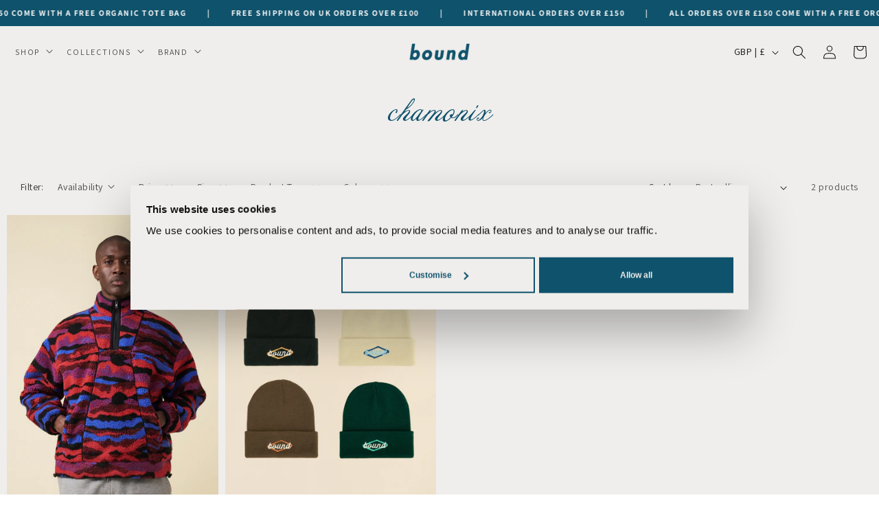

--- FILE ---
content_type: text/css;charset=utf-8
request_url: https://use.typekit.net/lwk5mof.css
body_size: 379
content:
/*
 * The Typekit service used to deliver this font or fonts for use on websites
 * is provided by Adobe and is subject to these Terms of Use
 * http://www.adobe.com/products/eulas/tou_typekit. For font license
 * information, see the list below.
 *
 * annabelle-jf:
 *   - http://typekit.com/eulas/00000000000000007735b3fa
 *
 * © 2009-2026 Adobe Systems Incorporated. All Rights Reserved.
 */
/*{"last_published":"2023-09-12 08:22:23 UTC"}*/

@import url("https://p.typekit.net/p.css?s=1&k=lwk5mof&ht=tk&f=28156&a=4210344&app=typekit&e=css");

@font-face {
font-family:"annabelle-jf";
src:url("https://use.typekit.net/af/0bd6dd/00000000000000007735b3fa/30/l?primer=7cdcb44be4a7db8877ffa5c0007b8dd865b3bbc383831fe2ea177f62257a9191&fvd=n4&v=3") format("woff2"),url("https://use.typekit.net/af/0bd6dd/00000000000000007735b3fa/30/d?primer=7cdcb44be4a7db8877ffa5c0007b8dd865b3bbc383831fe2ea177f62257a9191&fvd=n4&v=3") format("woff"),url("https://use.typekit.net/af/0bd6dd/00000000000000007735b3fa/30/a?primer=7cdcb44be4a7db8877ffa5c0007b8dd865b3bbc383831fe2ea177f62257a9191&fvd=n4&v=3") format("opentype");
font-display:auto;font-style:normal;font-weight:400;font-stretch:normal;
}

.tk-annabelle-jf { font-family: "annabelle-jf",sans-serif; }


--- FILE ---
content_type: text/css
request_url: https://wearebound.co.uk/cdn/shop/t/10/assets/marquee.782678cd.min.css
body_size: -319
content:
.marquee{--gap: .5rem;position:relative;display:flex;overflow:hidden;-webkit-user-select:none;-moz-user-select:none;user-select:none;gap:var(--gap)}.marquee__content{flex-shrink:0;display:flex;justify-content:space-around;gap:var(--gap);min-width:100%}@keyframes scroll{0%{transform:translate(0)}to{transform:translate(calc(-100% - var(--gap)))}}@media (prefers-reduced-motion: reduce){.marquee__content{animation-play-state:paused!important}}.enable-animation .marquee__content{will-change:transform;animation:scroll 40s linear infinite;text-rendering:geometricPrecision}.marquee--reverse .marquee__content{animation-direction:reverse}.marquee--hover-pause:hover .marquee__content{animation-play-state:paused}.marquee--fit-content{max-width:-moz-fit-content;max-width:fit-content}.marquee--pos-absolute .marquee__content:last-child{position:absolute;top:0;left:0}.enable-animation .marquee--pos-absolute .marquee__content:last-child{animation-name:scroll-abs}@keyframes scroll-abs{0%{transform:translate(calc(100% + var(--gap)))}to{transform:translate(0)}}.marquee__content>*{flex:0 0 auto;padding:.825rem 1.5rem;text-align:center}.marquee{background-color:#0f526c;color:#fff;text-transform:uppercase;letter-spacing:.15rem;font-size:1.2rem;-webkit-font-smoothing:antialiased;-moz-osx-font-smoothing:grayscale;font-weight:600;min-width:100%}


--- FILE ---
content_type: text/css
request_url: https://wearebound.co.uk/cdn/shop/t/10/assets/component-list-social.7d5cae4b.min.css
body_size: -665
content:
.list-social{display:flex;flex-wrap:wrap}.list-social__item .icon{height:2.2rem;width:2.2rem}.list-social__link{align-items:center;display:flex;padding:1.1rem 1.1rem 1.1rem 0;color:rgb(var(--color-foreground))}.utility-bar .list-social__link{padding:0 .8rem;height:3.8rem}.list-social__link:hover .icon{transform:scale(1.07)}


--- FILE ---
content_type: text/css;charset=utf-8
request_url: https://use.typekit.net/lrh7jbn.css
body_size: 382
content:
/*
 * The Typekit service used to deliver this font or fonts for use on websites
 * is provided by Adobe and is subject to these Terms of Use
 * http://www.adobe.com/products/eulas/tou_typekit. For font license
 * information, see the list below.
 *
 * annabelle-jf:
 *   - http://typekit.com/eulas/00000000000000007735b3fa
 *
 * © 2009-2026 Adobe Systems Incorporated. All Rights Reserved.
 */
/*{"last_published":"2023-02-13 12:28:36 UTC"}*/

@import url("https://p.typekit.net/p.css?s=1&k=lrh7jbn&ht=tk&f=28156&a=22628967&app=typekit&e=css");

@font-face {
font-family:"annabelle-jf";
src:url("https://use.typekit.net/af/0bd6dd/00000000000000007735b3fa/30/l?primer=7cdcb44be4a7db8877ffa5c0007b8dd865b3bbc383831fe2ea177f62257a9191&fvd=n4&v=3") format("woff2"),url("https://use.typekit.net/af/0bd6dd/00000000000000007735b3fa/30/d?primer=7cdcb44be4a7db8877ffa5c0007b8dd865b3bbc383831fe2ea177f62257a9191&fvd=n4&v=3") format("woff"),url("https://use.typekit.net/af/0bd6dd/00000000000000007735b3fa/30/a?primer=7cdcb44be4a7db8877ffa5c0007b8dd865b3bbc383831fe2ea177f62257a9191&fvd=n4&v=3") format("opentype");
font-display:auto;font-style:normal;font-weight:400;font-stretch:normal;
}

.tk-annabelle-jf { font-family: "annabelle-jf",sans-serif; }


--- FILE ---
content_type: text/javascript
request_url: https://wearebound.co.uk/cdn/shop/t/10/assets/facets.d3e26a52.min.js
body_size: 925
content:
class n extends HTMLElement{constructor(){super(),this.onActiveFilterClick=this.onActiveFilterClick.bind(this),this.debouncedOnSubmit=debounce(r=>{this.onSubmitHandler(r)},500),this.querySelector("form").addEventListener("input",this.debouncedOnSubmit.bind(this));const t=this.querySelector("#FacetsWrapperDesktop");t&&t.addEventListener("keyup",onKeyUpEscape)}static setListeners(){const e=t=>{const r=t.state?t.state.searchParams:n.searchParamsInitial;r!==n.searchParamsPrev&&n.renderPage(r,null,!1)};window.addEventListener("popstate",e)}static toggleActiveFacets(e=!0){document.querySelectorAll(".js-facet-remove").forEach(t=>{t.classList.toggle("disabled",e)})}static renderPage(e,t,r=!0){n.searchParamsPrev=e;const i=n.getSections(),s=document.getElementById("ProductCount"),c=document.getElementById("ProductCountDesktop");document.getElementById("ProductGridContainer").querySelector(".collection").classList.add("loading"),s&&s.classList.add("loading"),c&&c.classList.add("loading"),i.forEach(a=>{const o=`${window.location.pathname}?section_id=${a.section}&${e}`,l=u=>u.url===o;n.filterData.some(l)?n.renderSectionFromCache(l,t):n.renderSectionFromFetch(o,t)}),r&&n.updateURLHash(e)}static renderSectionFromFetch(e,t){fetch(e).then(r=>r.text()).then(r=>{const i=r;n.filterData=[...n.filterData,{html:i,url:e}],n.renderFilters(i,t),n.renderProductGridContainer(i),n.renderProductCount(i),typeof initializeScrollAnimationTrigger=="function"&&initializeScrollAnimationTrigger(i.innerHTML)})}static renderSectionFromCache(e,t){const r=n.filterData.find(e).html;n.renderFilters(r,t),n.renderProductGridContainer(r),n.renderProductCount(r),typeof initializeScrollAnimationTrigger=="function"&&initializeScrollAnimationTrigger(r.innerHTML)}static renderProductGridContainer(e){document.getElementById("ProductGridContainer").innerHTML=new DOMParser().parseFromString(e,"text/html").getElementById("ProductGridContainer").innerHTML,document.getElementById("ProductGridContainer").querySelectorAll(".scroll-trigger").forEach(t=>{t.classList.add("scroll-trigger--cancel")})}static renderProductCount(e){const t=new DOMParser().parseFromString(e,"text/html").getElementById("ProductCount").innerHTML,r=document.getElementById("ProductCount"),i=document.getElementById("ProductCountDesktop");r.innerHTML=t,r.classList.remove("loading"),i&&(i.innerHTML=t,i.classList.remove("loading"))}static renderFilters(e,t){const r=new DOMParser().parseFromString(e,"text/html"),i=r.querySelectorAll("#FacetFiltersForm .js-filter, #FacetFiltersFormMobile .js-filter, #FacetFiltersPillsForm .js-filter"),s=o=>{const l=t?t.target.closest(".js-filter"):void 0;return l?o.dataset.index===l.dataset.index:!1},c=Array.from(i).filter(o=>!s(o)),a=Array.from(i).find(s);c.forEach(o=>{document.querySelector(`.js-filter[data-index="${o.dataset.index}"]`).innerHTML=o.innerHTML}),n.renderActiveFacets(r),n.renderAdditionalElements(r),a&&n.renderCounts(a,t.target.closest(".js-filter"))}static renderActiveFacets(e){[".active-facets-mobile",".active-facets-desktop"].forEach(r=>{const i=e.querySelector(r);i&&(document.querySelector(r).innerHTML=i.innerHTML)}),n.toggleActiveFacets(!1)}static renderAdditionalElements(e){[".mobile-facets__open",".mobile-facets__count",".sorting"].forEach(r=>{e.querySelector(r)&&(document.querySelector(r).innerHTML=e.querySelector(r).innerHTML)}),document.getElementById("FacetFiltersFormMobile").closest("menu-drawer").bindEvents()}static renderCounts(e,t){const r=t.querySelector(".facets__selected"),i=e.querySelector(".facets__selected"),s=t.querySelector(".facets__summary"),c=e.querySelector(".facets__summary");i&&r&&(t.querySelector(".facets__selected").outerHTML=e.querySelector(".facets__selected").outerHTML),s&&c&&(t.querySelector(".facets__summary").outerHTML=e.querySelector(".facets__summary").outerHTML)}static updateURLHash(e){history.pushState({searchParams:e},"",`${window.location.pathname}${e&&"?".concat(e)}`)}static getSections(){return[{section:document.getElementById("product-grid").dataset.id}]}createSearchParams(e){const t=new FormData(e);return new URLSearchParams(t).toString()}onSubmitForm(e,t){n.renderPage(e,t)}onSubmitHandler(e){e.preventDefault();const t=document.querySelectorAll("facet-filters-form form");if(e.srcElement.className=="mobile-facets__checkbox"){const r=this.createSearchParams(e.target.closest("form"));this.onSubmitForm(r,e)}else{const r=[],i=e.target.closest("form").id==="FacetFiltersFormMobile";t.forEach(s=>{i?s.id==="FacetFiltersFormMobile"&&r.push(this.createSearchParams(s)):(s.id==="FacetSortForm"||s.id==="FacetFiltersForm"||s.id==="FacetSortDrawerForm")&&(document.querySelectorAll(".no-js-list").forEach(a=>a.remove()),r.push(this.createSearchParams(s)))}),this.onSubmitForm(r.join("&"),e)}}onActiveFilterClick(e){e.preventDefault(),n.toggleActiveFacets();const t=e.currentTarget.href.indexOf("?")==-1?"":e.currentTarget.href.slice(e.currentTarget.href.indexOf("?")+1);n.renderPage(t)}}n.filterData=[];n.searchParamsInitial=window.location.search.slice(1);n.searchParamsPrev=window.location.search.slice(1);customElements.define("facet-filters-form",n);n.setListeners();class m extends HTMLElement{constructor(){super(),this.querySelectorAll("input").forEach(e=>e.addEventListener("change",this.onRangeChange.bind(this))),this.setMinAndMaxValues()}onRangeChange(e){this.adjustToValidValues(e.currentTarget),this.setMinAndMaxValues()}setMinAndMaxValues(){const e=this.querySelectorAll("input"),t=e[0],r=e[1];r.value&&t.setAttribute("max",r.value),t.value&&r.setAttribute("min",t.value),t.value===""&&r.setAttribute("min",0),r.value===""&&t.setAttribute("max",r.getAttribute("max"))}adjustToValidValues(e){const t=Number(e.value),r=Number(e.getAttribute("min")),i=Number(e.getAttribute("max"));t<r&&(e.value=r),t>i&&(e.value=i)}}customElements.define("price-range",m);class f extends HTMLElement{constructor(){super();const e=this.querySelector("a");e.setAttribute("role","button"),e.addEventListener("click",this.closeFilter.bind(this)),e.addEventListener("keyup",t=>{t.preventDefault(),t.code.toUpperCase()==="SPACE"&&this.closeFilter(t)})}closeFilter(e){e.preventDefault(),(this.closest("facet-filters-form")||document.querySelector("facet-filters-form")).onActiveFilterClick(e)}}customElements.define("facet-remove",f);


--- FILE ---
content_type: text/javascript
request_url: https://wearebound.co.uk/cdn/shop/t/10/assets/LazyVideoPlayer.8c113546.min.js
body_size: -529
content:
class o{constructor(){this.lazyVideos=Array.from(document.querySelectorAll("[data-video-lazy]")),"IntersectionObserver"in window&&(this.lazyVideoObserver=new IntersectionObserver(this.handleIntersection.bind(this)),this.lazyVideos.forEach(t=>{this.lazyVideoObserver.observe(t)}))}handleIntersection(t,s){t.forEach(e=>{if(e.isIntersecting){for(let r of e.target.children)r instanceof HTMLSourceElement&&(r.src=r.dataset.src);e.target.load(),e.target.classList.remove("lazy"),s.unobserve(e.target)}})}}document.addEventListener("DOMContentLoaded",()=>{new o});


--- FILE ---
content_type: text/javascript
request_url: https://wearebound.co.uk/cdn/shop/t/10/assets/show-more.f7220e3b.min.js
body_size: -496
content:
customElements.get("show-more-button")||customElements.define("show-more-button",class extends HTMLElement{constructor(){super(),this.querySelector("button").addEventListener("click",t=>{this.expandShowMore(t);const e=t.target.closest(".parent-display").querySelector(".show-more-item");e&&!e.classList.contains("hidden")&&e.querySelector("input")&&e.querySelector("input").focus()})}expandShowMore(o){const t=o.target.closest('[id^="Show-More-"]').closest(".parent-display");t.querySelector(".parent-wrap"),this.querySelectorAll(".label-text").forEach(e=>e.classList.toggle("hidden")),t.querySelectorAll(".show-more-item").forEach(e=>e.classList.toggle("hidden")),this.querySelector(".label-show-less")||this.classList.add("hidden")}});


--- FILE ---
content_type: text/json
request_url: https://conf.config-security.com/model
body_size: 85
content:
{"title":"recommendation AI model (keras)","structure":"release_id=0x51:3e:61:57:46:31:47:5e:56:62:5d:6e:65:74:4f:49:21:3b:4f:33:2d:5d:67:54:7c:31:33:41:2a;keras;tzure8gunug5x0hhxht78p7pg8kp2b0gvsm2dzqin3h2twuj410jy9p12npxdy84lqz1mim1","weights":"../weights/513e6157.h5","biases":"../biases/513e6157.h5"}

--- FILE ---
content_type: text/javascript
request_url: https://wearebound.co.uk/cdn/shop/t/10/assets/animations.e1aadf2b.min.js
body_size: -79
content:
const d="scroll-trigger",s="scroll-trigger--offscreen",g="animate--zoom-in",f="scroll-trigger--cancel";function u(r,n){r.forEach((e,o)=>{if(e.isIntersecting){const t=e.target;t.classList.contains(s)&&(t.classList.remove(s),t.hasAttribute("data-cascade")&&t.setAttribute("style",`--animation-order: ${o};`)),n.unobserve(t)}else e.target.classList.add(s),e.target.classList.remove(f)})}function c(r=document,n=!1){const e=Array.from(r.getElementsByClassName(d));if(e.length===0)return;if(n){e.forEach(t=>{t.classList.add("scroll-trigger--design-mode")});return}const o=new IntersectionObserver(u,{rootMargin:"0px 0px -50px 0px"});e.forEach(t=>o.observe(t))}function m(){if(window.matchMedia("(prefers-reduced-motion: reduce)").matches)return;const r=Array.from(document.getElementsByClassName(g));if(r.length===0)return;const n=.2/100;r.forEach(e=>{let o=!1;new IntersectionObserver(a=>{a.forEach(i=>{o=i.isIntersecting})}).observe(e),e.style.setProperty("--zoom-in-ratio",1+n*l(e)),window.addEventListener("scroll",throttle(()=>{o&&e.style.setProperty("--zoom-in-ratio",1+n*l(e))}),{passive:!0})})}function l(r){const n=window.innerHeight,e=window.scrollY,o=r.getBoundingClientRect().top+e,t=r.offsetHeight;if(o>e+n)return 0;if(o+t<e)return 100;let i=(e+n-o)/((n+t)/100);return Math.round(i)}window.addEventListener("DOMContentLoaded",()=>{c(),m()});Shopify.designMode&&(document.addEventListener("shopify:section:load",r=>c(r.target,!0)),document.addEventListener("shopify:section:reorder",()=>c(document,!0)));


--- FILE ---
content_type: application/javascript
request_url: https://gatsby-statics.gatsby.tech/wearebound/loyalty_script.min.js
body_size: 16134
content:
var _typeof="function"==typeof Symbol&&"symbol"==typeof Symbol.iterator?function(n){return typeof n}:function(n){return n&&"function"==typeof Symbol&&n.constructor===Symbol&&n!==Symbol.prototype?"symbol":typeof n},brandid="67bf383626e252dfeee3ab92",webhookToken="dd917728fd7f0df5d1bb4c9eafedd5cd",INFRM=window.self!==window.top,instaBrandLink="null",secreatKeys="SVMPLECOD3",injectCount=0,initializecount=0;function createForm(n,e){0==injectCount&&null!==n&&(n.insertAdjacentHTML("afterbegin","popup"===e?'\n<div id="gatsby-myModal" class="gatsby-modal">\n  <div class="gatsby-modal-content">\n    <span class="gatsby-close">&times;</span>\n    \n<div class="gatsby-body">\n<div class="gatsby-container">\n    <div class="gatsby-form">\n        <div class="gatsby-form-action gatsby-screen-1" id="gatsby-screen-1">\n            <div class="gatsby-form-group">\n                <label for="gatsby_email">Email (must match your email in LoyaltyLion)</label>\n                <input type="email" name="gatsby_email" placeholder="email" id="gatsby_email" required />\n                <p class="gatsby-error gatsby-email-errors" id="gatsby-email-errors">\n                    Please enter your email\n                </p>\n            </div>\n            <div class="gatsby-form-group">\n                <label for="gatsby_insta_handle">Instagram Handle</label>\n                <input type="text" name="gatsby_insta_handle" placeholder="Instagram handle" id="gatsby_insta_handle" required />\n                <p class="gatsby-error gatsby-insta-errors" id="gatsby-insta-errors">\n                    Please enter your Instagram username\n                </p>\n            </div>\n            <div class="gatsby-form-group">\n                <label for="gatsby_tiktok_handle">TikTok Handle (optional)</label>\n                <input type="text" name="gatsby_tiktok_handle" placeholder="TikTok handle" id="gatsby_tiktok_handle" required />\n                <p class="gatsby-error gatsby-tiktok-errors" id="gatsby-tiktok-errors">\n                    Please enter your TikTok username\n                </p>\n            </div>\n            <div class="gatsby-loader" id="gatsby_loader"></div>\n            <div class="gatsby-form-group">\n                <button class=\'gatsby-submit\' onclick="gatsby_submit()"/>Finish</button>\n            </div>\n        </div>\n\n<div class="gatsby-screen-2" id="gatsby-screen-2">\n    <div class="gatsby-success">\n        <label>&#10003;</label>\n        <p>Successfully submitted</p>\n        <button class=\'gatsby-go-back\' onclick="handleScreen(\'first\')">Go Back</button>\n    </div>\n</div>\n<div class="gatsby-screen-3" id="gatsby-screen-3">\n    <div class="gatsby-error-container">\n        <p id="gatsby-err-res-msg">Failed</p>\n        <button class=\'gatsby-go-back\' onclick="handleScreen(\'first\')">Go Back</button>\n    </div>\n</div>\n    </div>\n</div>\n</div>\n\t\t\n  </div>\n</div>\n\n':'\n<div class="gatsby-body">\n<div class="gatsby-container">\n    <div class="gatsby-form">\n        <div class="gatsby-form-action gatsby-screen-1" id="gatsby-screen-1">\n            <div class="gatsby-form-group">\n                <label for="gatsby_email">Email (must match your email in LoyaltyLion)</label>\n                <input type="email" name="gatsby_email" placeholder="email" id="gatsby_email" required />\n                <p class="gatsby-error gatsby-email-errors" id="gatsby-email-errors">\n                    Please enter your email\n                </p>\n            </div>\n            <div class="gatsby-form-group">\n                <label for="gatsby_insta_handle">Instagram Handle</label>\n                <input type="text" name="gatsby_insta_handle" placeholder="Instagram handle" id="gatsby_insta_handle" required />\n                <p class="gatsby-error gatsby-insta-errors" id="gatsby-insta-errors">\n                    Please enter your Instagram username\n                </p>\n            </div>\n            <div class="gatsby-form-group">\n                <label for="gatsby_tiktok_handle">TikTok Handle (optional)</label>\n                <input type="text" name="gatsby_tiktok_handle" placeholder="TikTok handle" id="gatsby_tiktok_handle" required />\n                <p class="gatsby-error gatsby-tiktok-errors" id="gatsby-tiktok-errors">\n                    Please enter your TikTok username\n                </p>\n            </div>\n            <div class="gatsby-loader" id="gatsby_loader"></div>\n            <div class="gatsby-form-group">\n                <button class=\'gatsby-submit\' onclick="gatsby_submit()"/>Finish</button>\n            </div>\n        </div>\n\n<div class="gatsby-screen-2" id="gatsby-screen-2">\n    <div class="gatsby-success">\n        <label>&#10003;</label>\n        <p>Successfully submitted</p>\n        <button class=\'gatsby-go-back\' onclick="handleScreen(\'first\')">Go Back</button>\n    </div>\n</div>\n<div class="gatsby-screen-3" id="gatsby-screen-3">\n    <div class="gatsby-error-container">\n        <p id="gatsby-err-res-msg">Failed</p>\n        <button class=\'gatsby-go-back\' onclick="handleScreen(\'first\')">Go Back</button>\n    </div>\n</div>\n    </div>\n</div>\n</div>\n\t\t'),"popup"===e&&setTimeout(function(){popupControls()},500),injectCount++)}function popupControls(){var e=document.getElementById("gatsby-myModal"),n=document.getElementById("gatsby-loyalty-popup"),t=document.getElementsByClassName("gatsby-close")[0];n.onclick=function(){e.style.display="block"},t.onclick=function(){e.style.display="none"},window.onclick=function(n){n.target==e&&(e.style.display="none")}}function injectInsta(){var n=document.querySelector("#gatsby-loyalty"),e=document.createElement("style");e.innerText="<style>\n.gatsby-body{\n  width:100%;\n}\n.gatsby-container{\n  width: 90%;\n  margin: 0 auto;\n}\n.gatsby-form{\n  max-width: 500px;\n  margin: 0 auto;\n          background: #f9fafb;\n          padding-top: 2px;\n          text-align: center;\n}\n.gatsby-Small-BrandLogo {\n  background-position: center;\n          background-repeat: no-repeat;\n          background-size: contain;\n          margin: 25px 25px 0% 25px;\n          position: relative;\n          max-width: 80px;\n          height: auto;\n          box-sizing: border-box;\n}\n.gatsby-greeting{\n  font-size: 30px;\n  color: #000 !important;\n  font-family: Montserrat !important;\n  text-align: center;\n  text-transform: none;\n  float: left;\n  width: 100%;\n  margin: 25px 0 0% 0;\n  padding: 0 10px;\n  box-sizing: border-box;\n  line-height: initial;\n  font-weight: bold;\n}\n.gatsby-form-group{\n  width: 100%;\n  text-align: center;\n  display: flex;\n  flex-direction: column;\n}\n.gatsby-form-action, .gatsby-screen-2, .gatsby-screen-3{\n  width: 90%;\n  background: #f9fafb;\n  padding: 26px 6px;\n          margin: 0 auto;\n  font-family: sans-serif;\n}\n.gatsby-form-group{\n  padding: 8px 0px;\n}\n.gatsby-form-group label{\n  font-size: 18px;\n  font-weight: 500;\n  padding: 5px 0px;\n}\n.gatsby-form-group input{\n  border-radius: 4px;\n  padding: 10px 14px;\n  border: none;\n          border: 1px solid #dfe3e8;\n}\n      ::-webkit-input-placeholder { /* Edge */\n          color:  #cfcfcf!important;\n      }\n\n      :-ms-input-placeholder { /* Internet Explorer */\n          color: #cfcfcf!important;\n      }\n\n      ::placeholder {\n          color: #cfcfcf!important;\n      }\n.gatsby-submit, .gatsby-go-back{\n  cursor: pointer;\n  margin: 0 auto;\n  padding: 7px 15px;\n  background: black;\n  color: #fff;\n  border-radius: 4px;\n  font-size: 16px;\n}\n.gatsby-submit:hover, .gatsby-go-back:hover{\n  box-shadow: 1px 2px 5px #000000;\n}\n.gatsby-error{\n  display: none;\n}\n\n.gatsby-loader {\n  border: 6px solid #f3f3f3;\n  border-radius: 100%;\n  border-top: 6px solid #000;\n  border-bottom: 6px solid #000;\n  width: 25px;\n  height: 25px;\n  -webkit-animation: spin 2s linear infinite;\n  animation: spin 2s linear infinite;\n  margin: 0 auto;\n  margin-top: 18px;\n  margin-bottom: 18px;\n  display: none;\n}\n  \n  @-webkit-keyframes spin {\n    0% { -webkit-transform: rotate(0deg); }\n    100% { -webkit-transform: rotate(360deg); }\n  }\n  \n  @keyframes spin {\n    0% { transform: rotate(0deg); }\n    100% { transform: rotate(360deg); }\n  }\n  .gatsby-screen-3, .gatsby-screen-2{\n    display: none;\n  }\n  .gatsby-success, .gatsby-error-container{\n    width: 100%;\n    text-align: center;\n    display: block;\n  }\n  .gatsby-success label{\n    font-size: 40px;\n    font-weight: 800;\n    color: green;\n    border: 5px solid;\n    padding: 9px 30px;\n    border-radius: 50%;\n    margin-top: 20px;\n    display: inline-block;\n  }\n  .gatsby-error-container label{\n    font-size: 40px;\n    font-weight: 600;\n    color: #d10000;\n    border: 5px solid;\n    padding: 1px 19px 4px;\n    border-radius: 50%;\n    margin-top: 20px;\n    display: inline-block;\n  }\n\n  .gatsby-modal {\n    display: none; \n    position: fixed;\n    z-index: 1;\n    padding-top: 100px;\n    left: 0;\n    top: 0;\n    width: 100%;\n    height: 100%;\n    overflow: auto;\n    background-color: rgb(0,0,0);\n    background-color: rgba(0,0,0,0.4);\n  }\n  \n  .gatsby-modal-content {\n    background-color: #f9fafb;\n    margin: auto;\n    padding: 20px;\n    border: 1px solid #888;\n    width: 60%;\n  }\n  \n  .gatsby-close {\n    color: #aaaaaa;\n    float: right;\n    font-size: 28px;\n    font-weight: bold;\n  }\n  \n  .gatsby-close:hover,\n  .gatsby-close:focus {\n    color: #000;\n    text-decoration: none;\n    cursor: pointer;\n  }\n  .gatsby-custom-form-group{\n    display: flex;\n    flex-direction: column;\n    align-items: center;\n}\n.gatsby-custom-form-group input{\n    margin-bottom: 8px;\n    border-radius: 4px;\n    padding: 10px 14px;\n    border: 1px solid #dfe3e8;\n    max-width: 264px;\n    text-align: center;\n}\n\n.gatsby-custom-form-group button{\n    cursor: pointer;\n    margin: 0 auto;\n    padding: 7px 15px;\n    background: black;\n    color: #fff;\n    border-radius: 4px;\n    font-size: 16px;\n}\n  \n\n  .gatsby-custom-form-group button:hover {\n    box-shadow: 1px 2px 5px #000000;\n}\n.gatsby-process-loading{\n    position: absolute;\n    height: 100%;\n    line-height: 54px;\n    text-shadow: 0px 0px 12px #454f5bbd;\n    font-weight: 600;\n    font-size: 15px;\n}\n</style>",document.head.appendChild(e),document.querySelector("#loyaltylion")&&loadGatsbyShopperData(),n&&(e=n.getAttribute("form-type"),createForm(n,e),setTimeout(function(){[document.getElementById("gatsby_email"),document.getElementById("gatsby_insta_handle"),document.getElementById("gatsby_tiktok_handle")].map(function(n){n.addEventListener("keypress",function(n){13===(n.which||n.keyCode)&&gatsby_submit()})})},500))}function gatsby_validateEmail(n){return/^[a-zA-Z0-9.!#$%&'*+/=?^_{|}~-]+@[a-zA-Z0-9](?:[a-zA-Z0-9-]{0,61}[a-zA-Z0-9])?(?:.[a-zA-Z0-9](?:[a-zA-Z0-9-]{0,61}[a-zA-Z0-9])?)*$/.test(n)}function gastby_code(){for(var n="",e="ABCDEFGHIJKLMNOPQRSTUVWXYZabcdefghijklmnopqrstuvwxyz0123456789",t=0;t<9;t++)n+=e.charAt(Math.floor(Math.random()*e.length));return n}var submitting=!1;function gatsby_submit(){var t,n={},e=document.getElementById("gatsby_email").value,a=document.getElementById("gatsby_insta_handle").value,s=document.getElementById("gatsby_tiktok_handle").value,o=(0==e.length?n.email="Please enter your email address":gatsby_validateEmail(e)?n.hasOwnProperty("email")&&delete n.email:n.email="Please enter a valid email address",a||(n.instaUser="Please add Instagram username."),document.getElementById("gatsby-email-errors")),i=document.getElementById("gatsby-insta-errors"),r=document.getElementById("gatsby-tiktok-errors");0<Object.keys(n).length?(n.hasOwnProperty("email")?(o.innerHTML="",o.innerHTML=n.email,o.style.display="block"):o.style.display="none",n.hasOwnProperty("instaUser")?(i.innerHTML="",i.innerHTML=n.instaUser,i.style.display="block"):i.style.display="none",n.hasOwnProperty("tiktokUser")?(r.innerHTML="",r.innerHTML=n.tiktokUser,r.style.display="block"):r.style.display="none"):(o.style.display="none",i.style.display="none",r.style.display="none",gastby_code(),submitting||(submitting=!0,n={email:e,handle:a,thandle:s},(t=document.getElementById("gatsby_loader")).style.display="block",VE_XMLHttpPostRequest_v2("https://gatsby.tech/webhook/dd917728fd7f0df5d1bb4c9eafedd5cd?integration_specific=true&integration=loyalty_lion",JSON.stringify(n),"POST",function(n,e){t.style.display="none",submitting=!1,n?handleError():!1===(n="object"!==(void 0===(n=e)?"undefined":_typeof(e))?JSON.parse(e):n).success||200!==n.status?handleError(n):(localStorage.setItem("loyalty_user",JSON.stringify(n)),handleScreen("second"))})))}function handleError(){var n=(0<arguments.length&&void 0!==arguments[0]?arguments[0]:{}).message;handleScreen("third"),document.getElementById("gatsby-err-res-msg").innerText=n||"Failed to Join Loyalty Program."}function handleScreen(n){submitting=!1;var e=document.getElementById("gatsby-screen-3"),t=document.getElementById("gatsby-screen-2"),a=document.getElementById("gatsby-screen-1");t.style.display="second"===n?"block":"none",e.style.display="third"===n?"block":"none",a.style.display="first"===n?"block":"none"}function VE_XMLHttpPostRequest_v2(n,e,t,a){var s=new XMLHttpRequest;s.onreadystatechange=function(){if(4==s.readyState&&200==s.status)return a(null,s.responseText);4==s.readyState&&200!==s.status&&a(s.responseText,null)},s.open(t,n,!0),s.setRequestHeader("content-type","application/json"),s.send(e)}function loadGatsbyShopperData(){customer_email&&VE_XMLHttpPostRequest_v2("https://gatsby.tech/api/shopper/dd917728fd7f0df5d1bb4c9eafedd5cd?email="+customer_email,null,"GET",function(n,e){n||("object"!==(void 0===(n=e)?"undefined":_typeof(e))&&(n=JSON.parse(e)),localStorage.setItem("loyalty_user",JSON.stringify(n)),getsbyVaildateHandleSubmission())})}function getsbyVaildateHandleSubmission(){var n,e=localStorage.getItem("loyalty_user"),t='<button class="lion-action-button lion-action-button--tile lion-action-button--disabled lion-action-button--completed"><span class="lion-rule-item__completed" data-i18n-key="ui.general.completed">Completed</span></button>';(e=e&&JSON.parse(e))&&e.handleStatus.instaHandleSynced&&(n=document.getElementsByClassName("lion-rule-item--ig_submitted_gatsby"))&&(n[0].getElementsByClassName("lion-rule-item__actions")[0].innerHTML=t),e&&e.handleStatus.tikokHandleSynced&&(n=document.getElementsByClassName("lion-rule-item--tiktok_submitted_gatsby"))&&(n[0].getElementsByClassName("lion-rule-item__actions")[0].innerHTML=t)}var handleSubmitting=!(document.onreadystatechange=function(){"complete"!==document.readyState||INFRM||injectInsta()});function gatsbySubmitHandles(n){handleSubmitting||(handleSubmitting=!0,document.getElementsByClassName("gatsby-submit-button")[0].innerText="Please wait...",VE_XMLHttpPostRequest_v2("https://gatsby.tech/webhook/dd917728fd7f0df5d1bb4c9eafedd5cd?integration_specific=true&integration=loyalty_lion",JSON.stringify(n),"POST",function(n,e){handleSubmitting=!1,document.getElementsByClassName("gatsby-submit-button")[0].innerText="Submit",n?document.getElementsByClassName("gatsby-custom-form-group")[0].innerHTML="<div>Failed</div>":!1===(n="object"!==(void 0===(n=e)?"undefined":_typeof(e))?JSON.parse(e):n).success||200!==n.status?document.getElementsByClassName("gatsby-custom-form-group")[0].innerHTML="<div>"+n.message+"</div>"||"<div>Failed to Join Loyalty Program.</div>":(localStorage.setItem("loyalty_user",JSON.stringify(n)),document.getElementsByClassName("gatsby-custom-form-group")[0].innerHTML="<div>Successfully submitted</div>",getsbyVaildateHandleSubmission())}))}function gatsbyTiktokHandleSubmitAction(){var n;customer_email?(n=document.getElementById("gatsby_tiktok_handle").value)?gatsbySubmitHandles({email:customer_email,handle:null,thandle:n}):alert("Please enter your TikTok Handle username"):alert("Please login to submit handle")}function gatsbyInstaHandleSubmitAction(){var n;customer_email?(n=document.getElementById("gatsby_insta_handle").value)?gatsbySubmitHandles({email:customer_email,handle:n,thandle:null}):alert("Please enter your Instagram Handle username"):alert("Please login to submit handle")}

--- FILE ---
content_type: application/javascript
request_url: https://ecommplugins-trustboxsettings.trustpilot.com/we-are-bound.myshopify.com.js?settings=1615892454192&shop=we-are-bound.myshopify.com
body_size: 179
content:
const trustpilot_trustbox_settings = {"trustboxes":[],"activeTrustbox":0,"pageUrls":{"landing":"https://we-are-bound.myshopify.com","category":"https://we-are-bound.myshopify.com","product":"https://we-are-bound.myshopify.com/products/aspen-ls-shirt"}};
dispatchEvent(new CustomEvent('trustpilotTrustboxSettingsLoaded'));